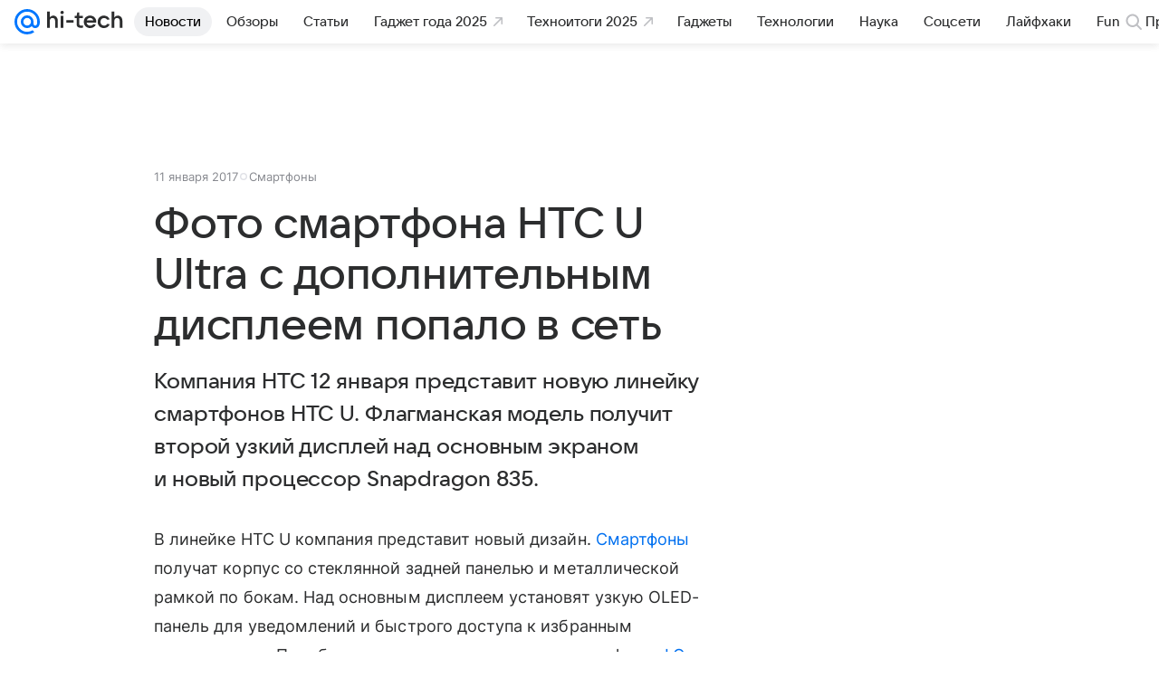

--- FILE ---
content_type: text/plain; charset=utf-8
request_url: https://media-stat.mail.ru/metrics/1.0/
body_size: 660
content:
eyJhbGciOiJkaXIiLCJjdHkiOiJKV1QiLCJlbmMiOiJBMjU2R0NNIiwidHlwIjoiSldUIn0..n9fYaJ29nKP4eWlP.[base64].YS7hwMcIyVrmvCpKR61feQ